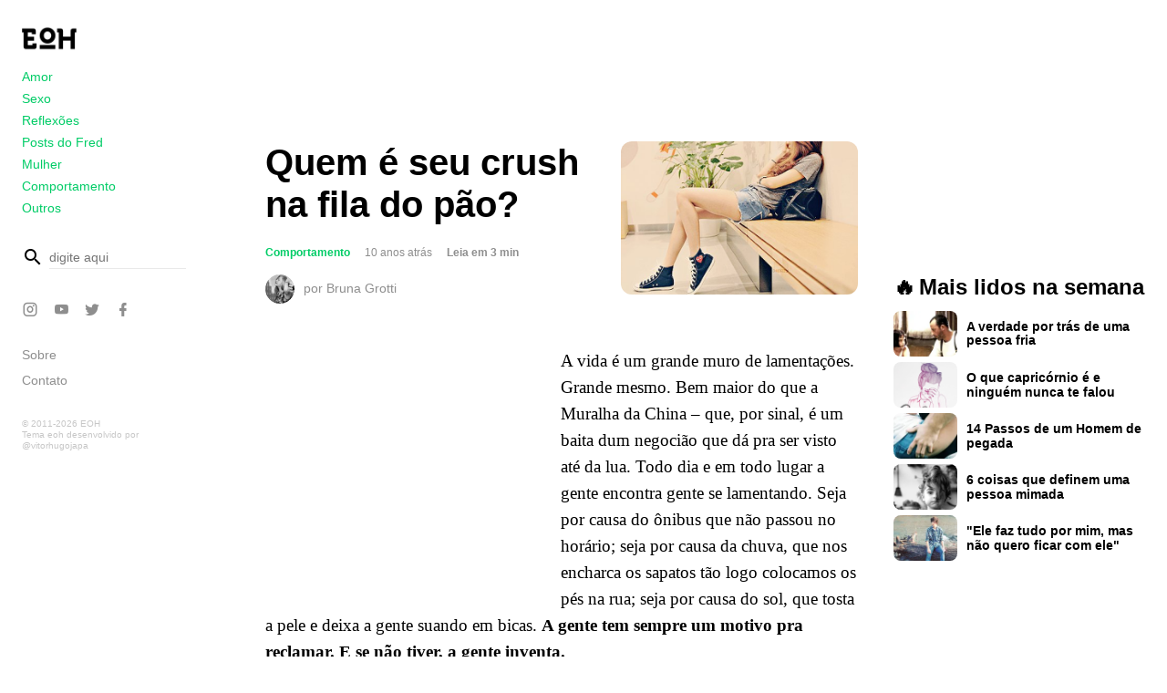

--- FILE ---
content_type: text/html; charset=UTF-8
request_url: https://eoh.com.br/quem-e-seu-crush-na-fila-do-pao/
body_size: 14625
content:
<!DOCTYPE html>
<html lang="pt-BR">
<head>

<meta charset="UTF-8" />

<meta name="viewport" content="width=device-width, initial-scale=1, user-scalable=yes">
<meta name="description" content="O maior blog de contos e crônicas do &#x1f1e7;&#x1f1f7;"> 
<link rel="stylesheet" type="text/css"  href="https://eoh.com.br/wp-content/themes/eoh/style.css"/>

<link async rel="pingback" href="https://eoh.com.br/xmlrpc.php"/>

<title>Quem é seu crush na fila do pão? &#8211; EOH</title>
<meta name='robots' content='max-image-preview:large' />
	<style>img:is([sizes="auto" i], [sizes^="auto," i]) { contain-intrinsic-size: 3000px 1500px }</style>
	<link rel='dns-prefetch' href='//stats.wp.com' />
<link rel='dns-prefetch' href='//v0.wordpress.com' />
<link rel='preconnect' href='//i0.wp.com' />
<link rel="alternate" type="application/rss+xml" title="Feed para EOH &raquo;" href="https://eoh.com.br/feed/" />
<link rel="alternate" type="application/rss+xml" title="Feed de comentários para EOH &raquo;" href="https://eoh.com.br/comments/feed/" />
<link rel="alternate" type="application/rss+xml" title="Feed de comentários para EOH &raquo; Quem é seu crush na fila do pão?" href="https://eoh.com.br/quem-e-seu-crush-na-fila-do-pao/feed/" />
<link rel='stylesheet' id='mediaelement-css' href='https://eoh.com.br/wp-includes/js/mediaelement/mediaelementplayer-legacy.min.css' type='text/css' media='all' />
<link rel='stylesheet' id='wp-mediaelement-css' href='https://eoh.com.br/wp-includes/js/mediaelement/wp-mediaelement.min.css' type='text/css' media='all' />
<style id='jetpack-sharing-buttons-style-inline-css' type='text/css'>
.jetpack-sharing-buttons__services-list{display:flex;flex-direction:row;flex-wrap:wrap;gap:0;list-style-type:none;margin:5px;padding:0}.jetpack-sharing-buttons__services-list.has-small-icon-size{font-size:12px}.jetpack-sharing-buttons__services-list.has-normal-icon-size{font-size:16px}.jetpack-sharing-buttons__services-list.has-large-icon-size{font-size:24px}.jetpack-sharing-buttons__services-list.has-huge-icon-size{font-size:36px}@media print{.jetpack-sharing-buttons__services-list{display:none!important}}.editor-styles-wrapper .wp-block-jetpack-sharing-buttons{gap:0;padding-inline-start:0}ul.jetpack-sharing-buttons__services-list.has-background{padding:1.25em 2.375em}
</style>
<style id='classic-theme-styles-inline-css' type='text/css'>
/*! This file is auto-generated */
.wp-block-button__link{color:#fff;background-color:#32373c;border-radius:9999px;box-shadow:none;text-decoration:none;padding:calc(.667em + 2px) calc(1.333em + 2px);font-size:1.125em}.wp-block-file__button{background:#32373c;color:#fff;text-decoration:none}
</style>
<style id='global-styles-inline-css' type='text/css'>
:root{--wp--preset--aspect-ratio--square: 1;--wp--preset--aspect-ratio--4-3: 4/3;--wp--preset--aspect-ratio--3-4: 3/4;--wp--preset--aspect-ratio--3-2: 3/2;--wp--preset--aspect-ratio--2-3: 2/3;--wp--preset--aspect-ratio--16-9: 16/9;--wp--preset--aspect-ratio--9-16: 9/16;--wp--preset--color--black: #000000;--wp--preset--color--cyan-bluish-gray: #abb8c3;--wp--preset--color--white: #ffffff;--wp--preset--color--pale-pink: #f78da7;--wp--preset--color--vivid-red: #cf2e2e;--wp--preset--color--luminous-vivid-orange: #ff6900;--wp--preset--color--luminous-vivid-amber: #fcb900;--wp--preset--color--light-green-cyan: #7bdcb5;--wp--preset--color--vivid-green-cyan: #00d084;--wp--preset--color--pale-cyan-blue: #8ed1fc;--wp--preset--color--vivid-cyan-blue: #0693e3;--wp--preset--color--vivid-purple: #9b51e0;--wp--preset--gradient--vivid-cyan-blue-to-vivid-purple: linear-gradient(135deg,rgba(6,147,227,1) 0%,rgb(155,81,224) 100%);--wp--preset--gradient--light-green-cyan-to-vivid-green-cyan: linear-gradient(135deg,rgb(122,220,180) 0%,rgb(0,208,130) 100%);--wp--preset--gradient--luminous-vivid-amber-to-luminous-vivid-orange: linear-gradient(135deg,rgba(252,185,0,1) 0%,rgba(255,105,0,1) 100%);--wp--preset--gradient--luminous-vivid-orange-to-vivid-red: linear-gradient(135deg,rgba(255,105,0,1) 0%,rgb(207,46,46) 100%);--wp--preset--gradient--very-light-gray-to-cyan-bluish-gray: linear-gradient(135deg,rgb(238,238,238) 0%,rgb(169,184,195) 100%);--wp--preset--gradient--cool-to-warm-spectrum: linear-gradient(135deg,rgb(74,234,220) 0%,rgb(151,120,209) 20%,rgb(207,42,186) 40%,rgb(238,44,130) 60%,rgb(251,105,98) 80%,rgb(254,248,76) 100%);--wp--preset--gradient--blush-light-purple: linear-gradient(135deg,rgb(255,206,236) 0%,rgb(152,150,240) 100%);--wp--preset--gradient--blush-bordeaux: linear-gradient(135deg,rgb(254,205,165) 0%,rgb(254,45,45) 50%,rgb(107,0,62) 100%);--wp--preset--gradient--luminous-dusk: linear-gradient(135deg,rgb(255,203,112) 0%,rgb(199,81,192) 50%,rgb(65,88,208) 100%);--wp--preset--gradient--pale-ocean: linear-gradient(135deg,rgb(255,245,203) 0%,rgb(182,227,212) 50%,rgb(51,167,181) 100%);--wp--preset--gradient--electric-grass: linear-gradient(135deg,rgb(202,248,128) 0%,rgb(113,206,126) 100%);--wp--preset--gradient--midnight: linear-gradient(135deg,rgb(2,3,129) 0%,rgb(40,116,252) 100%);--wp--preset--font-size--small: 13px;--wp--preset--font-size--medium: 20px;--wp--preset--font-size--large: 36px;--wp--preset--font-size--x-large: 42px;--wp--preset--spacing--20: 0.44rem;--wp--preset--spacing--30: 0.67rem;--wp--preset--spacing--40: 1rem;--wp--preset--spacing--50: 1.5rem;--wp--preset--spacing--60: 2.25rem;--wp--preset--spacing--70: 3.38rem;--wp--preset--spacing--80: 5.06rem;--wp--preset--shadow--natural: 6px 6px 9px rgba(0, 0, 0, 0.2);--wp--preset--shadow--deep: 12px 12px 50px rgba(0, 0, 0, 0.4);--wp--preset--shadow--sharp: 6px 6px 0px rgba(0, 0, 0, 0.2);--wp--preset--shadow--outlined: 6px 6px 0px -3px rgba(255, 255, 255, 1), 6px 6px rgba(0, 0, 0, 1);--wp--preset--shadow--crisp: 6px 6px 0px rgba(0, 0, 0, 1);}:where(.is-layout-flex){gap: 0.5em;}:where(.is-layout-grid){gap: 0.5em;}body .is-layout-flex{display: flex;}.is-layout-flex{flex-wrap: wrap;align-items: center;}.is-layout-flex > :is(*, div){margin: 0;}body .is-layout-grid{display: grid;}.is-layout-grid > :is(*, div){margin: 0;}:where(.wp-block-columns.is-layout-flex){gap: 2em;}:where(.wp-block-columns.is-layout-grid){gap: 2em;}:where(.wp-block-post-template.is-layout-flex){gap: 1.25em;}:where(.wp-block-post-template.is-layout-grid){gap: 1.25em;}.has-black-color{color: var(--wp--preset--color--black) !important;}.has-cyan-bluish-gray-color{color: var(--wp--preset--color--cyan-bluish-gray) !important;}.has-white-color{color: var(--wp--preset--color--white) !important;}.has-pale-pink-color{color: var(--wp--preset--color--pale-pink) !important;}.has-vivid-red-color{color: var(--wp--preset--color--vivid-red) !important;}.has-luminous-vivid-orange-color{color: var(--wp--preset--color--luminous-vivid-orange) !important;}.has-luminous-vivid-amber-color{color: var(--wp--preset--color--luminous-vivid-amber) !important;}.has-light-green-cyan-color{color: var(--wp--preset--color--light-green-cyan) !important;}.has-vivid-green-cyan-color{color: var(--wp--preset--color--vivid-green-cyan) !important;}.has-pale-cyan-blue-color{color: var(--wp--preset--color--pale-cyan-blue) !important;}.has-vivid-cyan-blue-color{color: var(--wp--preset--color--vivid-cyan-blue) !important;}.has-vivid-purple-color{color: var(--wp--preset--color--vivid-purple) !important;}.has-black-background-color{background-color: var(--wp--preset--color--black) !important;}.has-cyan-bluish-gray-background-color{background-color: var(--wp--preset--color--cyan-bluish-gray) !important;}.has-white-background-color{background-color: var(--wp--preset--color--white) !important;}.has-pale-pink-background-color{background-color: var(--wp--preset--color--pale-pink) !important;}.has-vivid-red-background-color{background-color: var(--wp--preset--color--vivid-red) !important;}.has-luminous-vivid-orange-background-color{background-color: var(--wp--preset--color--luminous-vivid-orange) !important;}.has-luminous-vivid-amber-background-color{background-color: var(--wp--preset--color--luminous-vivid-amber) !important;}.has-light-green-cyan-background-color{background-color: var(--wp--preset--color--light-green-cyan) !important;}.has-vivid-green-cyan-background-color{background-color: var(--wp--preset--color--vivid-green-cyan) !important;}.has-pale-cyan-blue-background-color{background-color: var(--wp--preset--color--pale-cyan-blue) !important;}.has-vivid-cyan-blue-background-color{background-color: var(--wp--preset--color--vivid-cyan-blue) !important;}.has-vivid-purple-background-color{background-color: var(--wp--preset--color--vivid-purple) !important;}.has-black-border-color{border-color: var(--wp--preset--color--black) !important;}.has-cyan-bluish-gray-border-color{border-color: var(--wp--preset--color--cyan-bluish-gray) !important;}.has-white-border-color{border-color: var(--wp--preset--color--white) !important;}.has-pale-pink-border-color{border-color: var(--wp--preset--color--pale-pink) !important;}.has-vivid-red-border-color{border-color: var(--wp--preset--color--vivid-red) !important;}.has-luminous-vivid-orange-border-color{border-color: var(--wp--preset--color--luminous-vivid-orange) !important;}.has-luminous-vivid-amber-border-color{border-color: var(--wp--preset--color--luminous-vivid-amber) !important;}.has-light-green-cyan-border-color{border-color: var(--wp--preset--color--light-green-cyan) !important;}.has-vivid-green-cyan-border-color{border-color: var(--wp--preset--color--vivid-green-cyan) !important;}.has-pale-cyan-blue-border-color{border-color: var(--wp--preset--color--pale-cyan-blue) !important;}.has-vivid-cyan-blue-border-color{border-color: var(--wp--preset--color--vivid-cyan-blue) !important;}.has-vivid-purple-border-color{border-color: var(--wp--preset--color--vivid-purple) !important;}.has-vivid-cyan-blue-to-vivid-purple-gradient-background{background: var(--wp--preset--gradient--vivid-cyan-blue-to-vivid-purple) !important;}.has-light-green-cyan-to-vivid-green-cyan-gradient-background{background: var(--wp--preset--gradient--light-green-cyan-to-vivid-green-cyan) !important;}.has-luminous-vivid-amber-to-luminous-vivid-orange-gradient-background{background: var(--wp--preset--gradient--luminous-vivid-amber-to-luminous-vivid-orange) !important;}.has-luminous-vivid-orange-to-vivid-red-gradient-background{background: var(--wp--preset--gradient--luminous-vivid-orange-to-vivid-red) !important;}.has-very-light-gray-to-cyan-bluish-gray-gradient-background{background: var(--wp--preset--gradient--very-light-gray-to-cyan-bluish-gray) !important;}.has-cool-to-warm-spectrum-gradient-background{background: var(--wp--preset--gradient--cool-to-warm-spectrum) !important;}.has-blush-light-purple-gradient-background{background: var(--wp--preset--gradient--blush-light-purple) !important;}.has-blush-bordeaux-gradient-background{background: var(--wp--preset--gradient--blush-bordeaux) !important;}.has-luminous-dusk-gradient-background{background: var(--wp--preset--gradient--luminous-dusk) !important;}.has-pale-ocean-gradient-background{background: var(--wp--preset--gradient--pale-ocean) !important;}.has-electric-grass-gradient-background{background: var(--wp--preset--gradient--electric-grass) !important;}.has-midnight-gradient-background{background: var(--wp--preset--gradient--midnight) !important;}.has-small-font-size{font-size: var(--wp--preset--font-size--small) !important;}.has-medium-font-size{font-size: var(--wp--preset--font-size--medium) !important;}.has-large-font-size{font-size: var(--wp--preset--font-size--large) !important;}.has-x-large-font-size{font-size: var(--wp--preset--font-size--x-large) !important;}
:where(.wp-block-post-template.is-layout-flex){gap: 1.25em;}:where(.wp-block-post-template.is-layout-grid){gap: 1.25em;}
:where(.wp-block-columns.is-layout-flex){gap: 2em;}:where(.wp-block-columns.is-layout-grid){gap: 2em;}
:root :where(.wp-block-pullquote){font-size: 1.5em;line-height: 1.6;}
</style>
<style class="optimize_css_2" type="text/css" media="all">.blueimp-gallery,.blueimp-gallery .slides>.slide>.slide-content{position:absolute;top:0;right:0;bottom:0;left:0;-moz-backface-visibility:hidden}.blueimp-gallery .slides>.slide>.slide-content{margin:auto!important;width:auto!important;height:auto!important;max-width:100%!important;max-height:100%!important;opacity:1}.blueimp-gallery{position:fixed;z-index:999999;overflow:hidden;background:#000;background:rgb(0 0 0 / .9);opacity:0;display:none;direction:ltr;-ms-touch-action:none;touch-action:none}.blueimp-gallery-carousel{position:relative;z-index:auto;margin:1em auto;padding-bottom:56.25%;box-shadow:0 0 10px #000;-ms-touch-action:pan-y;touch-action:pan-y}.blueimp-gallery-display{display:block;opacity:1}.blueimp-gallery .slides{position:relative;height:100%;overflow:hidden}.blueimp-gallery-carousel .slides{position:absolute}.blueimp-gallery .slides>.slide{position:relative;float:left;vertical-align:middle!important;height:100%;text-align:center;-webkit-transition-timing-function:cubic-bezier(.645,.045,.355,1);-moz-transition-timing-function:cubic-bezier(.645,.045,.355,1);-ms-transition-timing-function:cubic-bezier(.645,.045,.355,1);-o-transition-timing-function:cubic-bezier(.645,.045,.355,1);transition-timing-function:cubic-bezier(.645,.045,.355,1)}.blueimp-gallery,.blueimp-gallery .slides>.slide>.slide-content{-webkit-transition:opacity 0.5s linear;-moz-transition:opacity 0.5s linear;-ms-transition:opacity 0.5s linear;-o-transition:opacity 0.5s linear;transition:opacity 0.5s linear}.blueimp-gallery .slides>.slide-loading{background:url(https://eoh.com.br/wp-content/plugins/blueimp-lightbox/css/../img/loading.gif) center no-repeat;background-size:64px 64px}.blueimp-gallery .slides>.slide-loading>.slide-content{opacity:0}.blueimp-gallery .slides>.slide-error{background:url(https://eoh.com.br/wp-content/plugins/blueimp-lightbox/css/../img/error.png) center no-repeat}.blueimp-gallery .slides>.slide-error>.slide-content{display:none}.blueimp-gallery .prev,.blueimp-gallery .next{position:absolute;top:50%;left:15px;width:40px;height:40px;margin-top:-23px;font-family:"Helvetica Neue",Helvetica,Arial,sans-serif;font-size:60px;font-weight:100;line-height:30px;color:#fff;text-decoration:none;text-shadow:0 0 2px #000;text-align:center;background:#222;background:rgb(0 0 0 / .5);-webkit-box-sizing:content-box;-moz-box-sizing:content-box;box-sizing:content-box;border:3px solid #fff;-webkit-border-radius:23px;-moz-border-radius:23px;border-radius:23px;opacity:.5;cursor:pointer;display:none}.blueimp-gallery .next{left:auto;right:15px}.blueimp-gallery .close,.blueimp-gallery .title{position:absolute;top:15px;left:15px;margin:0 40px 0 0;font-size:20px;line-height:30px;color:#fff;text-shadow:0 0 2px #000;opacity:.8;display:none}.blueimp-gallery .close{padding:15px;right:15px;left:auto;margin:-15px;font-size:30px;text-decoration:none;cursor:pointer}.blueimp-gallery .play-pause{position:absolute;right:15px;bottom:15px;width:15px;height:15px;background:url(https://eoh.com.br/wp-content/plugins/blueimp-lightbox/css/../img/play-pause.png) 0 0 no-repeat;cursor:pointer;opacity:.5;display:none}.blueimp-gallery-playing>.play-pause{background-position:-15px 0}.blueimp-gallery .prev:hover,.blueimp-gallery .next:hover,.blueimp-gallery .close:hover,.blueimp-gallery .title:hover,.blueimp-gallery .play-pause:hover{color:#fff;opacity:1}.blueimp-gallery-controls>.prev,.blueimp-gallery-controls>.next,.blueimp-gallery-controls>.close,.blueimp-gallery-controls>.title,.blueimp-gallery-controls>.play-pause{display:block;-webkit-transform:translateZ(0);-moz-transform:translateZ(0);-ms-transform:translateZ(0);-o-transform:translateZ(0);transform:translateZ(0)}.blueimp-gallery-single>.prev,.blueimp-gallery-left>.prev,.blueimp-gallery-single>.next,.blueimp-gallery-right>.next,.blueimp-gallery-single>.play-pause{display:none}.blueimp-gallery .slides>.slide>.slide-content,.blueimp-gallery .prev,.blueimp-gallery .next,.blueimp-gallery .close,.blueimp-gallery .play-pause{-webkit-user-select:none;-khtml-user-select:none;-moz-user-select:none;-ms-user-select:none;user-select:none}body:last-child .blueimp-gallery .slides>.slide-error{background-image:url(https://eoh.com.br/wp-content/plugins/blueimp-lightbox/css/../img/error.svg)}body:last-child .blueimp-gallery .play-pause{width:20px;height:20px;background-size:40px 20px;background-image:url(https://eoh.com.br/wp-content/plugins/blueimp-lightbox/css/../img/play-pause.svg)}body:last-child .blueimp-gallery-playing>.play-pause{background-position:-20px 0}*+html .blueimp-gallery .slides>.slide{min-height:300px}*+html .blueimp-gallery .slides>.slide>.slide-content{position:relative}</style>
<style class="optimize_css_2" type="text/css" media="all">.blueimp-gallery>.indicator{position:absolute;top:auto;right:15px;bottom:15px;left:15px;margin:0 40px;padding:0;list-style:none;text-align:center;line-height:10px;display:none}.blueimp-gallery>.indicator>li{display:inline-block;width:9px;height:9px;margin:6px 3px 0 3px;-webkit-box-sizing:content-box;-moz-box-sizing:content-box;box-sizing:content-box;border:1px solid #fff0;background:#ccc;background:rgb(255 255 255 / .25) center no-repeat;border-radius:5px;box-shadow:0 0 2px #000;opacity:.5;cursor:pointer}.blueimp-gallery>.indicator>li:hover,.blueimp-gallery>.indicator>.active{background-color:#fff;border-color:#fff;opacity:1}.blueimp-gallery-controls>.indicator{display:block;-webkit-transform:translateZ(0);-moz-transform:translateZ(0);-ms-transform:translateZ(0);-o-transform:translateZ(0);transform:translateZ(0)}.blueimp-gallery-single>.indicator{display:none}.blueimp-gallery>.indicator{-webkit-user-select:none;-khtml-user-select:none;-moz-user-select:none;-ms-user-select:none;user-select:none}*+html .blueimp-gallery>.indicator>li{display:inline}</style>
<style class="optimize_css_2" type="text/css" media="all">.blueimp-gallery>.slides>.slide>.video-content>img{position:absolute;top:0;right:0;bottom:0;left:0;margin:auto;width:auto;height:auto;max-width:100%;max-height:100%;-moz-backface-visibility:hidden}.blueimp-gallery>.slides>.slide>.video-content>video{position:absolute;top:0;left:0;width:100%;height:100%}.blueimp-gallery>.slides>.slide>.video-content>iframe{position:absolute;top:100%;left:0;width:100%;height:100%;border:none}.blueimp-gallery>.slides>.slide>.video-playing>iframe{top:0}.blueimp-gallery>.slides>.slide>.video-content>a{position:absolute;top:50%;right:0;left:0;margin:-64px auto 0;width:128px;height:128px;background:url(https://eoh.com.br/wp-content/plugins/blueimp-lightbox/css/../img/video-play.png) center no-repeat;opacity:.8;cursor:pointer}.blueimp-gallery>.slides>.slide>.video-content>a:hover{opacity:1}.blueimp-gallery>.slides>.slide>.video-playing>a,.blueimp-gallery>.slides>.slide>.video-playing>img{display:none}.blueimp-gallery>.slides>.slide>.video-content>video{display:none}.blueimp-gallery>.slides>.slide>.video-playing>video{display:block}.blueimp-gallery>.slides>.slide>.video-loading>a{background:url(https://eoh.com.br/wp-content/plugins/blueimp-lightbox/css/../img/loading.gif) center no-repeat;background-size:64px 64px}body:last-child .blueimp-gallery>.slides>.slide>.video-content:not(.video-loading)>a{background-image:url(https://eoh.com.br/wp-content/plugins/blueimp-lightbox/css/../img/video-play.svg)}*+html .blueimp-gallery>.slides>.slide>.video-content{height:100%}*+html .blueimp-gallery>.slides>.slide>.video-content>a{left:50%;margin-left:-64px}</style>
<link rel='stylesheet' id='ppress-flatpickr-css' href='https://eoh.com.br/wp-content/plugins/wp-user-avatar/assets/flatpickr/flatpickr.min.css' type='text/css' media='all' />
<link rel='stylesheet' id='ppress-select2-css' href='https://eoh.com.br/wp-content/plugins/wp-user-avatar/assets/select2/select2.min.css' type='text/css' media='all' />
<link rel='stylesheet' id='wpo_min-header-0-css' href='https://eoh.com.br/wp-content/cache/wpo-minify/1737581659/assets/wpo-minify-header-b1911925.min.css' type='text/css' media='all' />
<script type="e0d23ec044518cc84af389bb-text/javascript" id="wpo_min-header-0-js-extra">
/* <![CDATA[ */
var related_posts_js_options = {"post_heading":"h4"};
/* ]]> */
</script>
<script type="e0d23ec044518cc84af389bb-text/javascript" src="https://eoh.com.br/wp-content/cache/wpo-minify/1737581659/assets/wpo-minify-header-513d2e37.min.js" id="wpo_min-header-0-js"></script>
<link rel="https://api.w.org/" href="https://eoh.com.br/wp-json/" /><link rel="alternate" title="JSON" type="application/json" href="https://eoh.com.br/wp-json/wp/v2/posts/21439" /><link rel="EditURI" type="application/rsd+xml" title="RSD" href="https://eoh.com.br/xmlrpc.php?rsd" />
<meta name="generator" content="WordPress 6.7.4" />
<link rel="canonical" href="https://eoh.com.br/quem-e-seu-crush-na-fila-do-pao/" />
<link rel='shortlink' href='https://wp.me/p8895v-5zN' />
<link rel="alternate" title="oEmbed (JSON)" type="application/json+oembed" href="https://eoh.com.br/wp-json/oembed/1.0/embed?url=https%3A%2F%2Feoh.com.br%2Fquem-e-seu-crush-na-fila-do-pao%2F" />
<link rel="alternate" title="oEmbed (XML)" type="text/xml+oembed" href="https://eoh.com.br/wp-json/oembed/1.0/embed?url=https%3A%2F%2Feoh.com.br%2Fquem-e-seu-crush-na-fila-do-pao%2F&#038;format=xml" />
                    <!-- Tracking code generated with Simple Universal Google Analytics plugin v1.0.5 -->
                    <script type="e0d23ec044518cc84af389bb-text/javascript">
                    (function(i,s,o,g,r,a,m){i['GoogleAnalyticsObject']=r;i[r]=i[r]||function(){
                    (i[r].q=i[r].q||[]).push(arguments)},i[r].l=1*new Date();a=s.createElement(o),
                    m=s.getElementsByTagName(o)[0];a.async=1;a.src=g;m.parentNode.insertBefore(a,m)
                    })(window,document,'script','//www.google-analytics.com/analytics.js','ga');

                    ga('create', 'UA-29014720-1', 'auto');
                    ga('send', 'pageview');

                    </script>
                    <!-- / Simple Universal Google Analytics plugin -->	<style>img#wpstats{display:none}</style>
		
<!-- Jetpack Open Graph Tags -->
<meta property="og:type" content="article" />
<meta property="og:title" content="Quem é seu crush na fila do pão?" />
<meta property="og:url" content="https://eoh.com.br/quem-e-seu-crush-na-fila-do-pao/" />
<meta property="og:description" content="A vida é um grande muro de lamentações. Grande mesmo. Bem maior do que a Muralha da China – que, por sinal, é um baita dum negocião que dá pra ser visto até da lua. Todo dia e em todo lugar a gente…" />
<meta property="article:published_time" content="2016-07-06T16:42:40+00:00" />
<meta property="article:modified_time" content="2016-07-06T16:42:40+00:00" />
<meta property="og:site_name" content="EOH" />
<meta property="og:image" content="https://i0.wp.com/eoh.com.br/wp-content/uploads/p-bru.png?fit=600%2C388&#038;ssl=1" />
<meta property="og:image:width" content="600" />
<meta property="og:image:height" content="388" />
<meta property="og:image:alt" content="" />
<meta property="og:locale" content="pt_BR" />
<meta name="twitter:text:title" content="Quem é seu crush na fila do pão?" />
<meta name="twitter:image" content="https://i0.wp.com/eoh.com.br/wp-content/uploads/p-bru.png?fit=600%2C388&#038;ssl=1&#038;w=640" />
<meta name="twitter:card" content="summary_large_image" />

<!-- End Jetpack Open Graph Tags -->
<link rel="icon" href="https://i0.wp.com/eoh.com.br/wp-content/uploads/cropped-eoh-site-icon.png?fit=32%2C32&#038;ssl=1" sizes="32x32" />
<link rel="icon" href="https://i0.wp.com/eoh.com.br/wp-content/uploads/cropped-eoh-site-icon.png?fit=192%2C192&#038;ssl=1" sizes="192x192" />
<link rel="apple-touch-icon" href="https://i0.wp.com/eoh.com.br/wp-content/uploads/cropped-eoh-site-icon.png?fit=180%2C180&#038;ssl=1" />
<meta name="msapplication-TileImage" content="https://i0.wp.com/eoh.com.br/wp-content/uploads/cropped-eoh-site-icon.png?fit=270%2C270&#038;ssl=1" />
		<style type="text/css" id="wp-custom-css">
			@media screen and (max-width: 445px){
	body.archive.category-comportamento .page-title{
	font-size: 30px !important;
	}
}
@media screen and (max-width: 600px){
	.mobile-post-start-ads{
		width: 100%;
	}
}
/*VIDEOS*/
body.category-videos.single .primary-content .entry-header .author-picture,
body.category-videos.single .primary-content .post-featured-image{
	display: none !important;
}
/*QUIZ*/
body.category-quiz .primary-content .entry-content .wp-caption[style*="width"].alignleft{
	width: 100% !important;
	display: flex;
}
body.category-quiz .primary-content .entry-content .wp-caption[style*="width"].alignleft img{
	border-radius: 12px;
	margin-right: 20px;
	width: 80px;
	height: 80px;
}
body.category-quiz .primary-content .entry-content .wp-caption[style*="width"].alignleft p{
	text-align: left;
	color: var(--title-color);
	font-size: 16px;
	line-height: 150%;
}
#mobile-post-list-ads,
#desktop-post-list-ads{
	max-width: 95%;
	margin: auto;
}		</style>
		
<!-- GOOGLE ADSENSE AUTOMATIC ADS -->
	<script async src="//pagead2.googlesyndication.com/pagead/js/adsbygoogle.js" type="e0d23ec044518cc84af389bb-text/javascript"></script>
<script type="e0d23ec044518cc84af389bb-text/javascript">
     (adsbygoogle = window.adsbygoogle || []).push({
          google_ad_client: "ca-pub-4130033223612258",
          enable_page_level_ads: true
     });
</script>
	
</head>

<body class="post-template-default single single-post postid-21439 single-format-standard wp-custom-logo  category-comportamento row-format">
<div id="page">
  
	<header id="top">

    <div id="menu" role="navigation">

	<!-- branding -->
	<a href="https://eoh.com.br" class="custom-logo-link" rel="home" itemprop="url" title="Ir para a página inicial">
	
		<img width="310" height="120" src="https://i0.wp.com/eoh.com.br/wp-content/uploads/eoh-symbol-logo.png?fit=256%2C256&ssl=1" class="custom-logo" alt="Ir para a página inicial" itemprop="logo">
		</a>

	<div id="category-menu">
		<div class="menu-novo-menu-principal-container"><ul id="menu-novo-menu-principal" class="menu"><li id="menu-item-28923" class="menu-item menu-item-type-taxonomy menu-item-object-category menu-item-28923"><a href="https://eoh.com.br/c/amor/">Amor</a></li>
<li id="menu-item-28924" class="menu-item menu-item-type-taxonomy menu-item-object-category menu-item-28924"><a href="https://eoh.com.br/c/sexo/">Sexo</a></li>
<li id="menu-item-28922" class="menu-item menu-item-type-taxonomy menu-item-object-category menu-item-28922"><a href="https://eoh.com.br/c/reflexoes/">Reflexões</a></li>
<li id="menu-item-28926" class="menu-item menu-item-type-custom menu-item-object-custom menu-item-28926"><a href="https://eoh.com.br/author/entendaoshomens/">Posts do Fred</a></li>
<li id="menu-item-29246" class="menu-item menu-item-type-taxonomy menu-item-object-category menu-item-29246"><a href="https://eoh.com.br/c/mulher/">Mulher</a></li>
<li id="menu-item-28925" class="menu-item menu-item-type-taxonomy menu-item-object-category current-post-ancestor current-menu-parent current-post-parent menu-item-28925"><a href="https://eoh.com.br/c/comportamento/">Comportamento</a></li>
<li id="menu-item-29009" class="menu-item menu-item-type-taxonomy menu-item-object-category menu-item-29009"><a href="https://eoh.com.br/c/outros/">Outros</a></li>
<li id="menu-item-28928" class="hide-on-desktop menu-item menu-item-type-custom menu-item-object-custom menu-item-28928"><a href="/cdn-cgi/l/email-protection#adcec2c3d9ccd9c2edc8c3d9c8c3c9ccc2dec5c2c0c8c3de83cec2c083cfdf92fed8cfc7c8ced990eec2c3d9ccd9c2889f9decd9dfccdb6e04de889f9dc9c2889f9defc1c2ca">Contato</a></li>
</ul></div>	</div>

			<div id="menu-ads" class="ads-wrapper">
					</div>
	
	<div id="search">
		<!-- search form -->
<form method="get" id="searchform" action="https://eoh.com.br/">
	<label for="s" class="mdi mdi-magnify"><span class="assistive-text screen-reader-text">busca</span></label>
	<input type="text" class="field" name="s" id="s" placeholder="digite aqui" tabindex="0" value="" />
	<input type="submit" class="submit" name="submit" id="searchsubmit" value="busca" tabindex="0" />
</form>
		<a href="#back" class="overlay hide-on-desktop"></a>
	</div>

	<div id="social-menu">
		<ul id="menu-novo-menu-social" class="menu"><li id="menu-item-28936" class="twitter mdi mdi-instagram menu-item menu-item-type-custom menu-item-object-custom menu-item-28936"><a target="_blank" rel="me" href="https://www.instagram.com/blogeoh/">Instagram</a></li>
<li id="menu-item-28937" class="youtube mdi mdi-youtube menu-item menu-item-type-custom menu-item-object-custom menu-item-28937"><a target="_blank" rel="me" href="https://www.youtube.com/fredericoelboni">YouTube</a></li>
<li id="menu-item-28935" class="twitter mdi mdi-twitter menu-item menu-item-type-custom menu-item-object-custom menu-item-28935"><a target="_blank" rel="me" href="https://twitter.com/entendaoshomens">Twitter</a></li>
<li id="menu-item-28934" class="facebook mdi mdi-facebook menu-item menu-item-type-custom menu-item-object-custom menu-item-28934"><a target="_blank" rel="me" href="https://www.facebook.com/blogeoh">Facebook</a></li>
<li id="menu-item-28938" class="mdi mdi-magnify hide-on-desktop menu-item menu-item-type-custom menu-item-object-custom menu-item-28938"><a href="#search">Busca</a></li>
</ul>	</div>
	<div id="secondary-menu">
		<ul id="menu-novo-menu-secundario" class="menu"><li id="menu-item-28929" class="menu-item menu-item-type-post_type menu-item-object-page menu-item-28929"><a href="https://eoh.com.br/sobre-o-blog/">Sobre</a></li>
<li id="menu-item-28933" class="menu-item menu-item-type-custom menu-item-object-custom menu-item-28933"><a href="/cdn-cgi/l/email-protection#9dfef2f3e9fce9f2ddf8f3e9f8f3f9fcf2eef5f2f0f8f3eeb3fef2f0b3ffefa2cee8fff7f8fee9a0def2f3e9fce9f2b8afaddce9effceb5e34eeb8afadf9f2b8afaddff1f2fa">Contato</a></li>
</ul>	</div>

	<div class="developer-info">
		<div class="blog-info">
		    <span>&copy; 2011-2026 EOH </span>
		</div>
		<div class="blog-credits">
		  <a href="http://vitorhugojapa.com" target="_blank" rel="generator" class="generator developer designer">
		  	Tema eoh desenvolvido por @vitorhugojapa		  </a>
		</div>
	</div>

</div><!-- #menu -->
	</header><!-- #top -->
  
	<div id="main">

		<div id="primary">

					<div id="desktop-header-ads" class="ads-wrapper">
			<script data-cfasync="false" src="/cdn-cgi/scripts/5c5dd728/cloudflare-static/email-decode.min.js"></script><script async src="https://pagead2.googlesyndication.com/pagead/js/adsbygoogle.js?client=ca-pub-4130033223612258" crossorigin="anonymous" type="e0d23ec044518cc84af389bb-text/javascript"></script>
<!-- Topo Desktop -->
<ins class="adsbygoogle"
     style="display:inline-block;width:728px;height:90px"
     data-ad-client="ca-pub-4130033223612258"
     data-ad-slot="8539342485"></ins>
<script type="e0d23ec044518cc84af389bb-text/javascript">
     (adsbygoogle = window.adsbygoogle || []).push({});
</script>		</div>
			<div id="mobile-header-ads" class="ads-wrapper">
			<script async src="https://pagead2.googlesyndication.com/pagead/js/adsbygoogle.js?client=ca-pub-4130033223612258" crossorigin="anonymous" type="e0d23ec044518cc84af389bb-text/javascript"></script>
<!-- Topo mobile! -->
<ins class="adsbygoogle"
     style="display:inline-block;width:300px;height:50px"
     data-ad-client="ca-pub-4130033223612258"
     data-ad-slot="8894388090"></ins>
<script type="e0d23ec044518cc84af389bb-text/javascript">
     (adsbygoogle = window.adsbygoogle || []).push({});
</script>		</div>
	
			<div id="content" role="main">

				
					
<article id="post-21439" class="primary-content primary-page-content post-21439 post type-post status-publish format-standard has-post-thumbnail hentry category-comportamento">

  <header class="entry-header">

        <!-- featured image -->
    <a href="https://i0.wp.com/eoh.com.br/wp-content/uploads/p-bru.png?fit=600%2C388&ssl=1" class="post-featured-image" title="" style="background-image: url(https://i0.wp.com/eoh.com.br/wp-content/uploads/p-bru.png?fit=600%2C388&ssl=1)" data-gallery>
      <img src="https://i0.wp.com/eoh.com.br/wp-content/uploads/p-bru.png?fit=380%2C246&ssl=1" sizes="(min-width: 320px) 100vw, 100vw" srcset="https://i0.wp.com/eoh.com.br/wp-content/uploads/p-bru.png?resize=150%2C150&ssl=1 130w, https://i0.wp.com/eoh.com.br/wp-content/uploads/p-bru.png?fit=380%2C246&ssl=1 320w, https://i0.wp.com/eoh.com.br/wp-content/uploads/p-bru.png?fit=600%2C388&ssl=1 1024w" alt="" class="featured-image"/>    </a>
    <!-- .post-featured-image -->
    
    <div class="wrapper">

      <h1 class="entry-title">Quem é seu crush na fila do pão?</h1>

      <footer class="entry-meta">
        
                <aside class="category parent-category entry-meta-info">
          <a href="https://eoh.com.br/c/comportamento/">Comportamento</a>
        </aside>

        <!-- DATE -->
        <time class="entry-meta-info publish-date">
          10 anos atrás        </time>

        <time class="entry-meta-info estimated-time">
          
          Leia <span class="screen-reader-text"> about Quem é seu crush na fila do pão?</span> em <span class="span-reading-time rt-reading-time"><span class="rt-label rt-prefix"></span> <span class="rt-time"> 3</span> <span class="rt-label rt-postfix"></span></span> min
        </time>

        <!-- author picture -->
        <a href="https://eoh.com.br/author/bruna-grotti/" title="Mais publicações de Bruna Grotti" class="author-picture avatar icon">
          <img data-del="avatar" src='https://i0.wp.com/eoh.com.br/wp-content/uploads/bruna-perfil.jpg?fit=96%2C96&ssl=1' class='avatar pp-user-avatar avatar-96 photo ' height='96' width='96'/>por Bruna Grotti        </a>

      </footer>

    </div><!-- .wrapper -->

  </header>

  <div class="entry-content">

    		<div id="desktop-post-start-link-ads" class="ads-wrapper">
					</div>
			<div id="desktop-post-start-ads" class="ads-content-wrapper">
			<script async src="https://pagead2.googlesyndication.com/pagead/js/adsbygoogle.js?client=ca-pub-4130033223612258" crossorigin="anonymous" type="e0d23ec044518cc84af389bb-text/javascript"></script>
<!-- Início do post desktop! -->
<ins class="adsbygoogle"
     style="display:inline-block;width:300px;height:250px"
     data-ad-client="ca-pub-4130033223612258"
     data-ad-slot="3255032698"></ins>
<script type="e0d23ec044518cc84af389bb-text/javascript">
     (adsbygoogle = window.adsbygoogle || []).push({});
</script>		</div>
	
    <p>A vida é um grande muro de lamentações. Grande mesmo. Bem maior do que a Muralha da China – que, por sinal, é um baita dum negocião que dá pra ser visto até da lua. Todo dia e em todo lugar a gente encontra gente se lamentando. Seja por causa do ônibus que não passou no horário; seja por causa da chuva, que nos encharca os sapatos tão logo colocamos os pés na rua; seja por causa do sol, que tosta a pele e deixa a gente suando em bicas. <strong>A gente tem sempre um motivo pra reclamar. E se não tiver, a gente inventa.</strong></p>		<div id="mobile-post-start-ads" class="ads-content-wrapper">
			<script async src="https://pagead2.googlesyndication.com/pagead/js/adsbygoogle.js?client=ca-pub-4130033223612258" crossorigin="anonymous" type="e0d23ec044518cc84af389bb-text/javascript"></script>
<!-- Início do post mobile! -->
<ins class="adsbygoogle"
     style="display:inline-block;width:300px;height:250px"
     data-ad-client="ca-pub-4130033223612258"
     data-ad-slot="8094288227"></ins>
<script type="e0d23ec044518cc84af389bb-text/javascript">
     (adsbygoogle = window.adsbygoogle || []).push({});
</script>		</div>
			<div id="mobile-post-start-link-ads" class="ads-content-wrapper">
					</div>
	
<p>Estive conversando com deus – sim, com letra minúscula – nessa última semana, e ele me confessou que o amor – ou a falta dele – é a maior causa de invocações de seu santo nome em vão. É gente reclamando porque o crush é lerdo e não toma iniciativa, gente reclamando porque o crush é rápido demais e já está em outra, gente de esquerda reclamando que o crush é reacinha, gente de direita reclamando que o crush é esquerdalha. Tem gente que nem tem crush e, ainda assim, reclama. Por que? Isso mesmo, porque não existe ninguém interessante no mundo. Porque as pessoas interessantes já estão comprometidas. Porque quando é bonito demais é cafajeste. Porque quando é legal demais tem chulé. Porque até era bonitinho, mas não sabia conjugar verbo. Porque era lindo, mas visualizava WhatsApp e não respondia.</p>
<p>Sabe, eu entendo que vocês achem bonito sofrer por amor – ou por crush, como diz a juventude. Afinal, foram anos e mais anos comendo pipoca com manteiga e assistindo a comédias românticas que diziam que, se ainda não deu certo, é porque não chegou ao fim. Que sempre existe um par de Havaianas – ou de Rider, se você for meio tiozão – roto pra um pé cansado. Que o parâmetro de sucesso na vida é ter, além de um bom emprego e de umas camisas hipsters pra fazer selfie no elevador, um mozão pra chamar de seu. Sei que é difícil se desvencilhar de toda essa parafernalha romântica e do sofrimento que isso traz como consequência. Que às vezes é até gostosinho sofrer, chorar ouvindo um Damien Rice, tomar um porre de vinho numa noite de sexta chuvosa. Mas acontece que o mundo não para enquanto você faz a Tony Braxton – ou a Lana Del Rey, para as novas gerações – na frente do espelho.</p>		<div id="mobile-post-end-ads" class="ads-content-wrapper">
			<script async src="https://pagead2.googlesyndication.com/pagead/js/adsbygoogle.js?client=ca-pub-4130033223612258" crossorigin="anonymous" type="e0d23ec044518cc84af389bb-text/javascript"></script>
<!-- Final do post mobile! -->
<ins class="adsbygoogle"
     style="display:inline-block;width:300px;height:250px"
     data-ad-client="ca-pub-4130033223612258"
     data-ad-slot="8908676444"></ins>
<script type="e0d23ec044518cc84af389bb-text/javascript">
     (adsbygoogle = window.adsbygoogle || []).push({});
</script>		</div>
	
<p><img data-recalc-dims="1" fetchpriority="high" decoding="async" class="alignnone wp-image-21442" src="https://i0.wp.com/www.entendaoshomens.com.br/wp-content/uploads/lana.gif?resize=670%2C280" alt="lana" width="670" height="280" /></p>
<p>Nunca gostei muito de gente que encarna a Pollyana, mas vou me apropriar do método para propor para vocês um exercício inverso. Se Pollyana é conhecida na literatura infanto-juvenil por ser uma órfã que comeu o pão que o diabo amassou e, ainda assim, enxergar aspectos positivos em tudo, agora a gente vai encarnar o branco-drama, se apegar aos nossos first world problems e ver que, ainda assim, <strong>há muito do que reclamar antes de pensar na existência do crush</strong>. Vamos lá.</p>
<p><img data-recalc-dims="1" decoding="async" class="alignnone wp-image-21441" src="https://i0.wp.com/www.entendaoshomens.com.br/wp-content/uploads/adult.gif?resize=670%2C525" alt="adult" width="670" height="525" /></p>
<p>Você trabalha o tanto quanto gostaria? Provavelmente, muito mais. Ou muito menos.</p>
<p>Você trabalha com o que gostaria? A menos que você seja testador de travesseiros da NASA.</p>
<p>Alguma alma bondosa pagou o seu cartão C&amp;A esse mês? Não, deus não me concedeu essa bênção.</p>
<p>Instalaram uma fonte de cerveja pública na sua cidade? Só se você for morador da Eslovênia.</p>
<p>A conta de água tá barata? Não.</p>
<p>Você ganhou um aumento? Hoje não, Faro.</p>
<p>A NET funcionou ininterruptamente todos os dias do último mês? Nope.</p>
<p>Já descobriram o segredo para comer batata frita à vontade e manter o corpão sem fazer academia? Infelizmente não.</p>
<p>Abdominal é uma coisa gostosa de se fazer? Não exatamente.</p>
<p>Você abriu sem querer o Internet Explorer e agora tem que esperar três dias úteis até ele fechar? Pode ser que sim.</p>
<p>Tem uma tupperware de arroz azedando na sua geladeira, enquanto alguém passa fome na calçada do seu prédio? Certamente sim.</p>
<p>Mal deu tempo de você faxinar a sua casa que o Katrina já passou por lá e fez um baita dum estrago? Sim. E isso acontece o tempo todo.</p>
<p>Sua roupa secou na lavanderia da kichenette e está cheirando a cachorro molhado? A gente sabe que sim. Não adianta negar.</p>
<p>Salário cai na conta amanhã? SIM! Mas acaba depois de amanhã, quando vencem as contas em débito automático? Sim.</p>
<p>Agora, a única pergunta que resta é: quem é o crush na fila do pão? Certamente, ninguém. Quem sofre por amor, meu bem, é adolescente.<strong> Adulto gosta mesmo é de ver boleto pago, sono em dia e casa limpa.</strong></p>

    <div class="chapters"></div>
  
  </div><!-- .entry-content -->


  <footer class="entry-meta">
    
        <label for="comment" class="comment-button entry-meta-info">Comentar</label>
    
    
    <div class="share-options">
      <h3 class="entry-meta-info">Compartilhe</h3>
      <a href="whatsapp://send?text=Oi! O quê você acha desse post no blog: https://eoh.com.br/quem-e-seu-crush-na-fila-do-pao/" data-action="share/whatsapp/share"" class="mdi mdi-whatsapp"><span class="screen-reader-text">Compartilhe no WhatsApp</span></a>
      <a href="https://twitter.com/home?status=https://eoh.com.br/quem-e-seu-crush-na-fila-do-pao/" target="_blank" class="mdi mdi-twitter"><span class="screen-reader-text">Compartilhe no Twitter</span></a>
      <a href="https://www.facebook.com/sharer.php?u=https://eoh.com.br/quem-e-seu-crush-na-fila-do-pao/"  target="_blank" class="mdi mdi-facebook"><span class="screen-reader-text">Compartilhe no Facebook</span></a>
    </div>

  </footer>

</article><!-- #post-21439 -->

<aside id="related">

  <h2>Continue lendo</h2>

  <div class="wrapper">
    <div class="article-list">

      
      <article id="post-12655" class="related-article post-12655 post type-post status-publish format-standard has-post-thumbnail hentry category-comportamento">

                <a href="https://eoh.com.br/e-a-vida-que-leva-a-gente-ou-a-gente-que-leva-a-vida/" class="post-featured-image" style="background-image: url(https://i0.wp.com/eoh.com.br/wp-content/uploads/tumblr_lotko9gI9H1qcltfxo1_500.jpg?fit=380%2C253&ssl=1)">
          <img src="https://i0.wp.com/eoh.com.br/wp-content/uploads/tumblr_lotko9gI9H1qcltfxo1_500.jpg?fit=380%2C253&ssl=1" sizes="(min-width: 320px) 100vw, 100vw" srcset="https://i0.wp.com/eoh.com.br/wp-content/uploads/tumblr_lotko9gI9H1qcltfxo1_500.jpg?resize=150%2C150&ssl=1 130w, https://i0.wp.com/eoh.com.br/wp-content/uploads/tumblr_lotko9gI9H1qcltfxo1_500.jpg?fit=380%2C253&ssl=1 320w, https://i0.wp.com/eoh.com.br/wp-content/uploads/tumblr_lotko9gI9H1qcltfxo1_500.jpg?fit=500%2C334&ssl=1 1024w" alt="" class="featured-image"/>        </a>
        
        <div class="wrapper">
          <header class="entry-header">

            <h1 class="entry-title">
              <a href="https://eoh.com.br/e-a-vida-que-leva-a-gente-ou-a-gente-que-leva-a-vida/">É a vida que leva a gente ou a gente que leva a vida?</a>
            </h1>

                        <aside class="category parent-category entry-meta-info">
              <a href="https://eoh.com.br/c/comportamento/">Comportamento</a>
            </aside>

          </header>
        </div>
        
      </article><!-- #post-12655 -->

      
      <article id="post-10396" class="related-article post-10396 post type-post status-publish format-standard has-post-thumbnail hentry category-comportamento">

                <a href="https://eoh.com.br/so-os-inteligentes-assumem-o-que-nao-sabem/" class="post-featured-image" style="background-image: url(https://i0.wp.com/eoh.com.br/wp-content/uploads/1344081797768118.jpg?fit=380%2C257&ssl=1)">
          <img src="https://i0.wp.com/eoh.com.br/wp-content/uploads/1344081797768118.jpg?fit=380%2C257&ssl=1" sizes="(min-width: 320px) 100vw, 100vw" srcset="https://i0.wp.com/eoh.com.br/wp-content/uploads/1344081797768118.jpg?resize=150%2C150&ssl=1 130w, https://i0.wp.com/eoh.com.br/wp-content/uploads/1344081797768118.jpg?fit=380%2C257&ssl=1 320w, https://i0.wp.com/eoh.com.br/wp-content/uploads/1344081797768118.jpg?fit=500%2C339&ssl=1 1024w" alt="" class="featured-image"/>        </a>
        
        <div class="wrapper">
          <header class="entry-header">

            <h1 class="entry-title">
              <a href="https://eoh.com.br/so-os-inteligentes-assumem-o-que-nao-sabem/">Só os inteligentes assumem o que não sabem</a>
            </h1>

                        <aside class="category parent-category entry-meta-info">
              <a href="https://eoh.com.br/c/comportamento/">Comportamento</a>
            </aside>

          </header>
        </div>
        
      </article><!-- #post-10396 -->

      
      <article id="post-12486" class="related-article post-12486 post type-post status-publish format-standard has-post-thumbnail hentry category-comportamento">

                <a href="https://eoh.com.br/meu-cabelo-e-curto-e-dai/" class="post-featured-image" style="background-image: url(https://i0.wp.com/eoh.com.br/wp-content/uploads/Twiggy1.jpg?fit=380%2C244&ssl=1)">
          <img src="https://i0.wp.com/eoh.com.br/wp-content/uploads/Twiggy1.jpg?fit=380%2C244&ssl=1" sizes="(min-width: 320px) 100vw, 100vw" srcset="https://i0.wp.com/eoh.com.br/wp-content/uploads/Twiggy1.jpg?resize=150%2C150&ssl=1 130w, https://i0.wp.com/eoh.com.br/wp-content/uploads/Twiggy1.jpg?fit=380%2C244&ssl=1 320w, https://i0.wp.com/eoh.com.br/wp-content/uploads/Twiggy1.jpg?fit=830%2C534&ssl=1 1024w" alt="" class="featured-image"/>        </a>
        
        <div class="wrapper">
          <header class="entry-header">

            <h1 class="entry-title">
              <a href="https://eoh.com.br/meu-cabelo-e-curto-e-dai/">Meu cabelo é curto, e daí?</a>
            </h1>

                        <aside class="category parent-category entry-meta-info">
              <a href="https://eoh.com.br/c/comportamento/">Comportamento</a>
            </aside>

          </header>
        </div>
        
      </article><!-- #post-12486 -->

      
    </div><!-- .article-list -->
  </div><!-- .wrapper -->

</aside>
					

<div id="comments" >

    <h2 id="comments-title">Comentar<span class="screen-reader-text"> sobre Quem é seu crush na fila do pão?</span></h2>

  <div class="wp-comment-form comment-form">

	<div id="respond" class="comment-respond">
		<h3 id="reply-title" class="comment-reply-title"> <small><a rel="nofollow" id="cancel-comment-reply-link" href="/quem-e-seu-crush-na-fila-do-pao/#respond" style="display:none;">Cancelar</a></small></h3><form action="https://eoh.com.br/wp-comments-post.php" method="post" id="commentform" class="comment-form"><p class="comment-form-comment">
          <label for="comment">Comentário</label>
          <textarea autocomplete="new-password"  required id="ba883bce16"  name="ba883bce16"   placeholder="Escreva aqui" cols="45" rows="8" aria-required="true"></textarea><textarea id="comment" aria-label="hp-comment" aria-hidden="true" name="comment" autocomplete="new-password" style="padding:0 !important;clip:rect(1px, 1px, 1px, 1px) !important;position:absolute !important;white-space:nowrap !important;height:1px !important;width:1px !important;overflow:hidden !important;" tabindex="-1"></textarea><script data-noptimize type="e0d23ec044518cc84af389bb-text/javascript">document.getElementById("comment").setAttribute( "id", "a999c3e0c935c802ff20bbf35b7aad77" );document.getElementById("ba883bce16").setAttribute( "id", "comment" );</script>
      </p><p class="comment-form-author">
        <label for="author">Nome</label>
        <span class="required"></span>
        <input id="author" placeholder="Nome" name="author" type="text" size="30"/>
    </p>
<p class="comment-form-email">
        <label for="email">E-mail</label> <small>Não ficará visível para o público</small>
        <span class="required"></span>
        <input id="email"  placeholder="E-mail" name="email" type="text" size="30"/>
    </p>

<p class="form-submit"><input name="submit" type="submit" id="submit" class="submit" value="Enviar" /> <input type='hidden' name='comment_post_ID' value='21439' id='comment_post_ID' />
<input type='hidden' name='comment_parent' id='comment_parent' value='0' />
</p></form>	</div><!-- #respond -->
	
</div><!-- .comment-form -->  
  
</div><!-- #comments -->

					<div class="go-ahead">
						<a href="#top" onclick="if (!window.__cfRLUnblockHandlers) return false; (function(){jQuery('body,html').animate({ scrollTop: 0}, 600); return false;})();return false;" class="go-top" data-cf-modified-e0d23ec044518cc84af389bb-=""><span class="mdi mdi-keyboard-return"></span> Voltar ao topo</a>
						<a href="https://eoh.com.br/eu-nao-controlo-a-minha-ansiedade-aceite-isso/" rel="prev">Próximo post</a>					</div>

				
			</div><!-- #content -->
			
		</div><!-- #primary -->

    <span class="clear"></span>

</div><!-- #main -->

<div id="sidebar">
	<div class="wrapper">
				<div id="sidebar-ads" class="ads-wrapper">
			<script async src="https://pagead2.googlesyndication.com/pagead/js/adsbygoogle.js?client=ca-pub-4130033223612258" crossorigin="anonymous" type="e0d23ec044518cc84af389bb-text/javascript"></script>
<!-- Barra Lateral -->
<ins class="adsbygoogle"
     style="display:inline-block;width:300px;height:250px"
     data-ad-client="ca-pub-4130033223612258"
     data-ad-slot="5530035761"></ins>
<script type="e0d23ec044518cc84af389bb-text/javascript">
     (adsbygoogle = window.adsbygoogle || []).push({});
</script>		</div>
			<div id="top-posts-4" class="widget widget_top-posts"><h2 class="widget-title">Mais lidos na semana</h2><ul class='widgets-list-layout no-grav'>
<li><a href="https://eoh.com.br/a-verdade-por-tras-de-uma-pessoa-fria/" title="A verdade por trás de uma pessoa fria" class="bump-view" data-bump-view="tp"><img loading="lazy" width="150" height="150" src="https://i0.wp.com/eoh.com.br/wp-content/uploads/pessoa-fria.jpg?fit=851%2C556&#038;ssl=1&#038;resize=150%2C150" srcset="https://i0.wp.com/eoh.com.br/wp-content/uploads/pessoa-fria.jpg?fit=851%2C556&amp;ssl=1&amp;resize=150%2C150 1x, https://i0.wp.com/eoh.com.br/wp-content/uploads/pessoa-fria.jpg?fit=851%2C556&amp;ssl=1&amp;resize=225%2C225 1.5x, https://i0.wp.com/eoh.com.br/wp-content/uploads/pessoa-fria.jpg?fit=851%2C556&amp;ssl=1&amp;resize=300%2C300 2x, https://i0.wp.com/eoh.com.br/wp-content/uploads/pessoa-fria.jpg?fit=851%2C556&amp;ssl=1&amp;resize=450%2C450 3x, https://i0.wp.com/eoh.com.br/wp-content/uploads/pessoa-fria.jpg?fit=851%2C556&amp;ssl=1&amp;resize=600%2C600 4x" alt="A verdade por trás de uma pessoa fria" data-pin-nopin="true" class="widgets-list-layout-blavatar" /></a><div class="widgets-list-layout-links">
								<a href="https://eoh.com.br/a-verdade-por-tras-de-uma-pessoa-fria/" title="A verdade por trás de uma pessoa fria" class="bump-view" data-bump-view="tp">A verdade por trás de uma pessoa fria</a>
							</div>
							</li><li><a href="https://eoh.com.br/o-que-capricornio-e-e-ninguem-nunca-te-falou/" title="O que capricórnio é e ninguém nunca te falou" class="bump-view" data-bump-view="tp"><img loading="lazy" width="150" height="150" src="https://i0.wp.com/eoh.com.br/wp-content/uploads/p-yami122.png?fit=600%2C388&#038;ssl=1&#038;resize=150%2C150" srcset="https://i0.wp.com/eoh.com.br/wp-content/uploads/p-yami122.png?fit=600%2C388&amp;ssl=1&amp;resize=150%2C150 1x, https://i0.wp.com/eoh.com.br/wp-content/uploads/p-yami122.png?fit=600%2C388&amp;ssl=1&amp;resize=225%2C225 1.5x, https://i0.wp.com/eoh.com.br/wp-content/uploads/p-yami122.png?fit=600%2C388&amp;ssl=1&amp;resize=300%2C300 2x, https://i0.wp.com/eoh.com.br/wp-content/uploads/p-yami122.png?fit=600%2C388&amp;ssl=1&amp;resize=450%2C450 3x, https://i0.wp.com/eoh.com.br/wp-content/uploads/p-yami122.png?fit=600%2C388&amp;ssl=1&amp;resize=600%2C600 4x" alt="O que capricórnio é e ninguém nunca te falou" data-pin-nopin="true" class="widgets-list-layout-blavatar" /></a><div class="widgets-list-layout-links">
								<a href="https://eoh.com.br/o-que-capricornio-e-e-ninguem-nunca-te-falou/" title="O que capricórnio é e ninguém nunca te falou" class="bump-view" data-bump-view="tp">O que capricórnio é e ninguém nunca te falou</a>
							</div>
							</li><li><a href="https://eoh.com.br/14-passos-de-um-homem-de-pegada/" title="14 Passos de um Homem de pegada" class="bump-view" data-bump-view="tp"><img loading="lazy" width="150" height="150" src="https://i0.wp.com/eoh.com.br/wp-content/uploads/tumblr_lc6xg6PqiX1qcdbvbo1_500.jpg?fit=500%2C337&#038;ssl=1&#038;resize=150%2C150" srcset="https://i0.wp.com/eoh.com.br/wp-content/uploads/tumblr_lc6xg6PqiX1qcdbvbo1_500.jpg?fit=500%2C337&amp;ssl=1&amp;resize=150%2C150 1x, https://i0.wp.com/eoh.com.br/wp-content/uploads/tumblr_lc6xg6PqiX1qcdbvbo1_500.jpg?fit=500%2C337&amp;ssl=1&amp;resize=225%2C225 1.5x, https://i0.wp.com/eoh.com.br/wp-content/uploads/tumblr_lc6xg6PqiX1qcdbvbo1_500.jpg?fit=500%2C337&amp;ssl=1&amp;resize=300%2C300 2x, https://i0.wp.com/eoh.com.br/wp-content/uploads/tumblr_lc6xg6PqiX1qcdbvbo1_500.jpg?fit=500%2C337&amp;ssl=1&amp;resize=450%2C450 3x" alt="14 Passos de um Homem de pegada" data-pin-nopin="true" class="widgets-list-layout-blavatar" /></a><div class="widgets-list-layout-links">
								<a href="https://eoh.com.br/14-passos-de-um-homem-de-pegada/" title="14 Passos de um Homem de pegada" class="bump-view" data-bump-view="tp">14 Passos de um Homem de pegada</a>
							</div>
							</li><li><a href="https://eoh.com.br/6-coisas-que-definem-uma-pessoa-mimada/" title="6 coisas que definem uma pessoa mimada" class="bump-view" data-bump-view="tp"><img loading="lazy" width="150" height="150" src="https://i0.wp.com/eoh.com.br/wp-content/uploads/tumblr_l6r2o6mpfn1qcu2a2o1_500_large1.jpg?fit=500%2C500&#038;ssl=1&#038;resize=150%2C150" srcset="https://i0.wp.com/eoh.com.br/wp-content/uploads/tumblr_l6r2o6mpfn1qcu2a2o1_500_large1.jpg?fit=500%2C500&amp;ssl=1&amp;resize=150%2C150 1x, https://i0.wp.com/eoh.com.br/wp-content/uploads/tumblr_l6r2o6mpfn1qcu2a2o1_500_large1.jpg?fit=500%2C500&amp;ssl=1&amp;resize=225%2C225 1.5x, https://i0.wp.com/eoh.com.br/wp-content/uploads/tumblr_l6r2o6mpfn1qcu2a2o1_500_large1.jpg?fit=500%2C500&amp;ssl=1&amp;resize=300%2C300 2x, https://i0.wp.com/eoh.com.br/wp-content/uploads/tumblr_l6r2o6mpfn1qcu2a2o1_500_large1.jpg?fit=500%2C500&amp;ssl=1&amp;resize=450%2C450 3x" alt="6 coisas que definem uma pessoa mimada" data-pin-nopin="true" class="widgets-list-layout-blavatar" /></a><div class="widgets-list-layout-links">
								<a href="https://eoh.com.br/6-coisas-que-definem-uma-pessoa-mimada/" title="6 coisas que definem uma pessoa mimada" class="bump-view" data-bump-view="tp">6 coisas que definem uma pessoa mimada</a>
							</div>
							</li><li><a href="https://eoh.com.br/ele-faz-tudo-por-mim-mas-nao-quero-ficar-com-ele/" title="&quot;Ele faz tudo por mim, mas não quero ficar com ele&quot;" class="bump-view" data-bump-view="tp"><img loading="lazy" width="150" height="150" src="https://i0.wp.com/eoh.com.br/wp-content/uploads/tumblr_ls8xeirXth1qedcrio1_500.jpg?fit=500%2C328&#038;ssl=1&#038;resize=150%2C150" srcset="https://i0.wp.com/eoh.com.br/wp-content/uploads/tumblr_ls8xeirXth1qedcrio1_500.jpg?fit=500%2C328&amp;ssl=1&amp;resize=150%2C150 1x, https://i0.wp.com/eoh.com.br/wp-content/uploads/tumblr_ls8xeirXth1qedcrio1_500.jpg?fit=500%2C328&amp;ssl=1&amp;resize=225%2C225 1.5x, https://i0.wp.com/eoh.com.br/wp-content/uploads/tumblr_ls8xeirXth1qedcrio1_500.jpg?fit=500%2C328&amp;ssl=1&amp;resize=300%2C300 2x, https://i0.wp.com/eoh.com.br/wp-content/uploads/tumblr_ls8xeirXth1qedcrio1_500.jpg?fit=500%2C328&amp;ssl=1&amp;resize=450%2C450 3x" alt="&quot;Ele faz tudo por mim, mas não quero ficar com ele&quot;" data-pin-nopin="true" class="widgets-list-layout-blavatar" /></a><div class="widgets-list-layout-links">
								<a href="https://eoh.com.br/ele-faz-tudo-por-mim-mas-nao-quero-ficar-com-ele/" title="&quot;Ele faz tudo por mim, mas não quero ficar com ele&quot;" class="bump-view" data-bump-view="tp">&quot;Ele faz tudo por mim, mas não quero ficar com ele&quot;</a>
							</div>
							</li></ul>
</div></div><!-- .wrapper -->
</div><!-- #sidebar -->
</div><!-- #page -->
<footer id="footer">

<div id="infinite-footer">
	<div class="container">
		
	</div>
</div>  
</footer><!-- #footer -->

<div id="blueimp-gallery" class="blueimp-gallery">
    <div class="slides"></div>
    <h3 class="title"></h3>
    <a class="prev">‹</a>
    <a class="next">›</a>
    <a class="close">×</a>
    <a class="play-pause"></a>
    <ol class="indicator"></ol>
</div>
<div id="blueimp-gallery-fullscreen" class="blueimp-gallery" data-full-screen="true">
    <div class="slides"></div>
    <h3 class="title"></h3>
    <a class="prev">‹</a>
    <a class="next">›</a>
    <a class="close">×</a>
    <a class="play-pause"></a>
    <ol class="indicator"></ol>
</div>
<script type="e0d23ec044518cc84af389bb-text/javascript" id="wpo_min-footer-0-js-extra">
/* <![CDATA[ */
var pp_ajax_form = {"ajaxurl":"https:\/\/eoh.com.br\/wp-admin\/admin-ajax.php","confirm_delete":"Are you sure?","deleting_text":"Deleting...","deleting_error":"An error occurred. Please try again.","nonce":"da4f4e1468","disable_ajax_form":"false","is_checkout":"0","is_checkout_tax_enabled":"0","is_checkout_autoscroll_enabled":"true"};
/* ]]> */
</script>
<script type="e0d23ec044518cc84af389bb-text/javascript" src="https://eoh.com.br/wp-content/cache/wpo-minify/1737581659/assets/wpo-minify-footer-a11356f4.min.js" id="wpo_min-footer-0-js"></script>
<script type="e0d23ec044518cc84af389bb-text/javascript" src="https://stats.wp.com/e-202604.js" id="jetpack-stats-js" data-wp-strategy="defer"></script>
<script type="e0d23ec044518cc84af389bb-text/javascript" id="jetpack-stats-js-after">
/* <![CDATA[ */
_stq = window._stq || [];
_stq.push([ "view", JSON.parse("{\"v\":\"ext\",\"blog\":\"120152249\",\"post\":\"21439\",\"tz\":\"-3\",\"srv\":\"eoh.com.br\",\"j\":\"1:14.2.1\"}") ]);
_stq.push([ "clickTrackerInit", "120152249", "21439" ]);
/* ]]> */
</script>
    <script type="e0d23ec044518cc84af389bb-text/javascript">
        jQuery(document).ready(function ($) {

            for (let i = 0; i < document.forms.length; ++i) {
                let form = document.forms[i];
				if ($(form).attr("method") != "get") { $(form).append('<input type="hidden" name="dcNSLzqmJhvUpK_I" value="m*D.ChiTJOB" />'); }
if ($(form).attr("method") != "get") { $(form).append('<input type="hidden" name="fsHhZ_r" value="Mz.Z8h*oRATiC" />'); }
if ($(form).attr("method") != "get") { $(form).append('<input type="hidden" name="tEFmMbgAyYl" value="jnUz74f" />'); }
            }

            $(document).on('submit', 'form', function () {
				if ($(this).attr("method") != "get") { $(this).append('<input type="hidden" name="dcNSLzqmJhvUpK_I" value="m*D.ChiTJOB" />'); }
if ($(this).attr("method") != "get") { $(this).append('<input type="hidden" name="fsHhZ_r" value="Mz.Z8h*oRATiC" />'); }
if ($(this).attr("method") != "get") { $(this).append('<input type="hidden" name="tEFmMbgAyYl" value="jnUz74f" />'); }
                return true;
            });

            jQuery.ajaxSetup({
                beforeSend: function (e, data) {

                    if (data.type !== 'POST') return;

                    if (typeof data.data === 'object' && data.data !== null) {
						data.data.append("dcNSLzqmJhvUpK_I", "m*D.ChiTJOB");
data.data.append("fsHhZ_r", "Mz.Z8h*oRATiC");
data.data.append("tEFmMbgAyYl", "jnUz74f");
                    }
                    else {
                        data.data = data.data + '&dcNSLzqmJhvUpK_I=m*D.ChiTJOB&fsHhZ_r=Mz.Z8h*oRATiC&tEFmMbgAyYl=jnUz74f';
                    }
                }
            });

        });
    </script>
	
<script async type="e0d23ec044518cc84af389bb-text/javascript" src="https://eoh.com.br/wp-content/themes/eoh/js/scripts.js"></script>

<link rel="stylesheet" href="//cdn.materialdesignicons.com/3.0.39/css/materialdesignicons.min.css">

<script async type="e0d23ec044518cc84af389bb-text/javascript" src="https://unpkg.com/scrollreveal/dist/scrollreveal.min.js"></script>
<script async type="e0d23ec044518cc84af389bb-text/javascript">
	window.sr = ScrollReveal();
	sr.reveal('article.listed');
</script>


<script src="/cdn-cgi/scripts/7d0fa10a/cloudflare-static/rocket-loader.min.js" data-cf-settings="e0d23ec044518cc84af389bb-|49" defer></script><script defer src="https://static.cloudflareinsights.com/beacon.min.js/vcd15cbe7772f49c399c6a5babf22c1241717689176015" integrity="sha512-ZpsOmlRQV6y907TI0dKBHq9Md29nnaEIPlkf84rnaERnq6zvWvPUqr2ft8M1aS28oN72PdrCzSjY4U6VaAw1EQ==" data-cf-beacon='{"version":"2024.11.0","token":"44a3a34bc7b341b78064b85489a106b6","r":1,"server_timing":{"name":{"cfCacheStatus":true,"cfEdge":true,"cfExtPri":true,"cfL4":true,"cfOrigin":true,"cfSpeedBrain":true},"location_startswith":null}}' crossorigin="anonymous"></script>
</body>
</html>

--- FILE ---
content_type: text/html; charset=utf-8
request_url: https://www.google.com/recaptcha/api2/aframe
body_size: 266
content:
<!DOCTYPE HTML><html><head><meta http-equiv="content-type" content="text/html; charset=UTF-8"></head><body><script nonce="jW5PO0a_3Lpr4peM3s0JxQ">/** Anti-fraud and anti-abuse applications only. See google.com/recaptcha */ try{var clients={'sodar':'https://pagead2.googlesyndication.com/pagead/sodar?'};window.addEventListener("message",function(a){try{if(a.source===window.parent){var b=JSON.parse(a.data);var c=clients[b['id']];if(c){var d=document.createElement('img');d.src=c+b['params']+'&rc='+(localStorage.getItem("rc::a")?sessionStorage.getItem("rc::b"):"");window.document.body.appendChild(d);sessionStorage.setItem("rc::e",parseInt(sessionStorage.getItem("rc::e")||0)+1);localStorage.setItem("rc::h",'1768840850245');}}}catch(b){}});window.parent.postMessage("_grecaptcha_ready", "*");}catch(b){}</script></body></html>

--- FILE ---
content_type: text/plain
request_url: https://www.google-analytics.com/j/collect?v=1&_v=j102&a=839498659&t=pageview&_s=1&dl=https%3A%2F%2Feoh.com.br%2Fquem-e-seu-crush-na-fila-do-pao%2F&ul=en-us%40posix&dt=Quem%20%C3%A9%20seu%20crush%20na%20fila%20do%20p%C3%A3o%3F%20%E2%80%93%20EOH&sr=1280x720&vp=1280x720&_u=IEBAAEABAAAAACAAI~&jid=744934712&gjid=1405690779&cid=1778179006.1768840849&tid=UA-29014720-1&_gid=168150314.1768840849&_r=1&_slc=1&z=260435732
body_size: -449
content:
2,cG-JS5XKBXK4L